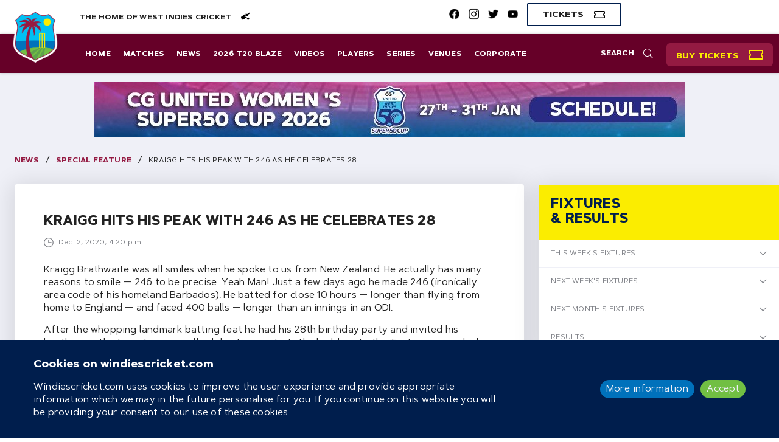

--- FILE ---
content_type: text/html; charset=utf-8
request_url: https://www.windiescricket.com/news/kraigg-hits-his-peak-246-he-celebrates-28/
body_size: 14384
content:








<!DOCTYPE html>
<!--[if lt IE 7]><html class="no-js lt-ie9 lt-ie8 lt-ie7"><![endif]-->
<!--[if IE 7]><html class="no-js lt-ie9 lt-ie8"><![endif]-->
<!--[if IE 8]><html class="no-js lt-ie9"><![endif]-->
<!--[if gt IE 8]><html class="no-js"><![endif]-->
<head>
  <meta charset="utf-8" />
  <meta http-equiv="X-UA-Compatible" content="IE=edge" />
  <meta http-equiv="Cache-control" content="no-cache">
  <meta name="viewport" content="width=device-width, initial-scale=1, maximum-scale=1">

  <!-- favicon -->
  <link rel="apple-touch-icon" sizes="180x180" href="https://d1g5ycgb341uuv.cloudfront.net/static/favicon/apple-touch-icon.png">
  <link rel="icon" type="image/png" sizes="32x32" href=" https://d1g5ycgb341uuv.cloudfront.net/static/favicon/favicon-32x32.png">
  <link rel="icon" type="image/png" sizes="16x16" href="https://d1g5ycgb341uuv.cloudfront.net/static/favicon/favicon-16x16.png">
  <link rel="manifest" href="https://d1g5ycgb341uuv.cloudfront.net/static/favicon/site.webmanifest">
  <link rel="mask-icon" href="https://d1g5ycgb341uuv.cloudfront.net/static/favicon/safari-pinned-tab.svg" color="#5bbad5">
  <link rel="shortcut icon" href="https://d1g5ycgb341uuv.cloudfront.net/static/favicon/favicon.ico">
  <link rel="prefetch" as="image" href="https://d1g5ycgb341uuv.cloudfront.net/static/events/West-Indies-v-South-Africa-Composite.png">
  <meta name="msapplication-TileColor" content="#da532c">
  <meta name="msapplication-config" content="https://d1g5ycgb341uuv.cloudfront.net/static/favicon/browserconfig.xml">
  <meta name="theme-color" content="#ffffff">

  
  

  <title>Kraigg hits his peak with 246 as he celebrates 28 | Windies Cricket news</title>
  <link rel="canonical" href="https://www.windiescricket.com/news/kraigg-hits-his-peak-246-he-celebrates-28/"/>
  <meta name="HandheldFriendly" content="True"/>
  <meta name="description" content="  Kraigg Brathwaite was all smiles when he spoke to us from New Zealand. He actually has many reasons to smile — 246 to be precise. Yeah Man..."/>
  <meta property="fb:pages" content="168073886539225"/>

  
  <meta name="twitter:site" content="@windiescricket"/>
  <meta name="twitter:card" content="summary">
  <meta name="twitter:description" content="  Kraigg Brathwaite was all smiles when he spoke to us from New Zealand. He actually has many reasons to smile — 246 to be precise. Yeah Man...">
  <meta name="twitter:title" content="Kraigg hits his peak with 246 as he celebrates 28 | Windies Cricket news">
  <meta property="twitter:url" content="https://www.windiescricket.com/news/kraigg-hits-his-peak-246-he-celebrates-28/"/>
  
  <meta name="twitter:image" content="https://cricviz-westindies-production.s3.amazonaws.com/images/a0dd1647-5c47-412c-bb7f-62c14ff88846.original.jpg">
  
  

  
  <meta property="og:url" content="https://www.windiescricket.com/news/kraigg-hits-his-peak-246-he-celebrates-28/" />
  <meta property="og:title" content="Kraigg hits his peak with 246 as he celebrates 28 | Windies Cricket news" />
  <meta property="og:description" content="  Kraigg Brathwaite was all smiles when he spoke to us from New Zealand. He actually has many reasons to smile — 246 to be precise. Yeah Man..." />
  <meta property="og:site_name" content="Windies"/>
  
  <meta property="og:image" content="https://cricviz-westindies-production.s3.amazonaws.com/images/a0dd1647-5c47-412c-bb7f-62c14ff88846.original.jpg" />
  
  
  <meta property="og:type" content="article"/>
  
  

  
  <meta itemprop='url' content='https://www.windiescricket.com/news/kraigg-hits-his-peak-246-he-celebrates-28/'/>
  <meta itemprop="name" content="Kraigg hits his peak with 246 as he celebrates 28 | Windies Cricket news">
  <meta itemprop='description' content='  Kraigg Brathwaite was all smiles when he spoke to us from New Zealand. He actually has many reasons to smile — 246 to be precise. Yeah Man...' />
  
  <meta itemprop='image' content='https://cricviz-westindies-production.s3.amazonaws.com/images/a0dd1647-5c47-412c-bb7f-62c14ff88846.original.jpg' />
  
  <meta name="description" content="  Kraigg Brathwaite was all smiles when he spoke to us from New Zealand. He actually has many reasons to smile — 246 to be precise. Yeah Man...">
  



  

  
  <link rel="stylesheet" type="text/css" href="https://d1g5ycgb341uuv.cloudfront.net/static/css/index.css">
    

  <!-- Google Tag Manager -->
  
  <script>(function(w,d,s,l,i){w[l]=w[l]||[];w[l].push({'gtm.start': new Date().getTime(),event:'gtm.js'});var f=d.getElementsByTagName(s)[0],j=d.createElement(s),dl=l!='dataLayer'?'&l='+l:'';j.async=true;j.src='https://www.googletagmanager.com/gtm.js?id='+i+dl;f.parentNode.insertBefore(j,f);})(window,document,'script','dataLayer', 'GTM-TT9JW33');</script>
  
  <!-- End Google Tag Manager -->

  
    <script async src="https://pagead2.googlesyndication.com/pagead/js/adsbygoogle.js?client=ca-pub-8037380744120200" crossorigin="anonymous"></script>
  

  

  <!--[if lt IE 9]>
    <script>
        document.createElement('main');
        document.createElement('nav');
        document.createElement('header');
        document.createElement('section');≤
        document.createElement('article');
        document.createElement('aside');
        document.createElement('footer');
    </script>
  <![endif]-->


  <script
    src="https://js.sentry-cdn.com/d960c3d322b7495793fef7a3628ebfe8.min.js"
    crossorigin="anonymous"
    data-lazy="no"
  >
  </script>

  <script src="https://email.windiescricket.com/DM-3029039194-02/ddgtag.js"></script>
  


  

  <style>
    @media all and (min-width: 1300px) {
      body {
        background-image:url("https://cricviz-westindies-production.s3.amazonaws.com/images/6f25ccd7-9fab-497b-9b08-adab926cb58d.width-2000.jpg");
        background-size: cover;
      }
    }
  </style>


</head>

<body class="">
  <!-- Google Tag Manager (noscript) -->
  
  <noscript><iframe src="https://www.googletagmanager.com/ns.html?id=GTM-TT9JW33" height="0" width="0" style="display:none;visibility:hidden"></iframe></noscript>
  
  <!-- End Google Tag Manager (noscript) -->

  

  <div class="app">
    <div id="wrapper" class="wrapper">

      <div class="wi-navbar" id="wi-navbar">
        <div class="top">
          <a href="/">
            <img src="https://d1g5ycgb341uuv.cloudfront.net/static/CWI_BGE_FCP_NEG.png" class="navbar-logo" />
          </a>

          <label class="wi-search-label" id="wi-navbar-search-label">
            <svg
  class="wi-search-icon wi-nav-item-icon-svg"
  xmlns="http://www.w3.org/2000/svg"
  width="32"
  height="32"
  viewBox="0 0 32 32"
>
  <path
    fill-rule="evenodd"
    d="M31.8124242,30.1249949 C31.9374239,30.2499946 31.9999237,30.4166612 31.9999237,30.6249937 C31.9999237,30.8333263 31.9374239,31.0208258 31.8124242,31.1874924 L31.1874256,31.7499911 C31.0207591,31.9166576 30.8332595,31.9999905 30.624927,31.9999905 C30.4165945,31.9999905 30.2499279,31.9166576 30.1249282,31.7499911 L22.0624474,23.6875103 C21.8957808,23.5625106 21.812448,23.395844 21.812448,23.1875115 L21.812448,22.562513 C20.6457838,23.6458434 19.302037,24.4895914 17.7812076,25.0937569 C16.2603782,25.6979225 14.666632,26.0000048 12.999969,26.0000048 C10.6249747,26.0000048 8.44789684,25.4166731 6.46873458,24.2500089 C4.48957231,23.0833447 2.91666003,21.5104325 1.74999583,19.5312702 C0.583331625,17.5521079 0,15.3750301 0,13.0000358 C0,10.6250414 0.583331625,8.4479636 1.74999583,6.46880133 C2.91666003,4.48963907 4.48957231,2.91672679 6.46873458,1.75006258 C8.44789684,0.583398382 10.6249747,6.67572021e-05 12.999969,6.67572021e-05 C15.3749633,6.67572021e-05 17.5520412,0.583398382 19.5312034,1.75006258 C21.5103657,2.91672679 23.083278,4.48963907 24.2499422,6.46880133 C25.4166064,8.4479636 25.999938,10.6250414 25.999938,13.0000358 C25.999938,14.6666988 25.6978557,16.260445 25.0936902,17.7812744 C24.4895246,19.3021038 23.6457766,20.6458505 22.5624462,21.8125148 L23.1874447,21.8125148 C23.3957772,21.8125148 23.5832768,21.8958476 23.7499434,22.0625142 L31.8124242,30.1249949 Z M12.999969,24.0000095 C14.9999642,24.0000095 16.8437098,23.5104277 18.5312058,22.531263 C20.2187018,21.5520984 21.5520316,20.2187686 22.5311963,18.5312726 C23.5103609,16.8437766 23.9999428,15.000031 23.9999428,13.0000358 C23.9999428,11.0000405 23.5103609,9.15629493 22.5311963,7.46879895 C21.5520316,5.78130297 20.2187018,4.44797314 18.5312058,3.46880849 C16.8437098,2.48964384 14.9999642,2.00006199 12.999969,2.00006199 C10.9999738,2.00006199 9.15622817,2.48964384 7.46873219,3.46880849 C5.78123622,4.44797314 4.44790638,5.78130297 3.46874173,7.46879895 C2.48957708,9.15629493 1.99999523,11.0000405 1.99999523,13.0000358 C1.99999523,15.000031 2.48957708,16.8437766 3.46874173,18.5312726 C4.44790638,20.2187686 5.78123622,21.5520984 7.46873219,22.531263 C9.15622817,23.5104277 10.9999738,24.0000095 12.999969,24.0000095 Z"
  />
</svg>

          </label>

          <div id="navbar-icon" class="navbar-icon">
            <div class="navbar-icon-item navbar-icon-item-first"></div>
            <div class="navbar-icon-item navbar-icon-item-second"></div>
            <div class="navbar-icon-item navbar-icon-item-third"></div>
          </div>
        </div>

        <div id="wi-navbar-search-form-wrapper" class="search-form-wrapper display-none">
            <form
    role="search"
    action="/search/"
    method="get"
    class="wi-navbar-search-form"
  >
    <input
      class="wi-search-input wi-search-input-autofocus"
      type="text"
      name="q"
      placeholder="Enter search term"
      title="Search for:"
      value=""
    />
    
    <label for="wi-search" class="button wi-button-clear">
      <svg
  class="wi-close-icon "
  width="32"
  height="32"
  xmlns="http://www.w3.org/2000/svg"
   viewBox="0 0 32 32"
>
  <g>
    <rect
      fill="none"
      height="34"
      width="34"
      y="-1"
      x="-1"
    />
  </g>
  <g>
    <path
      stroke="null"
      d="m17.595768,15.999999l13.306881,-13.306881c0.440771,-0.440771 0.440771,-1.154997 0,-1.595768s-1.154997,-0.440771 -1.595768,0l-13.306881,13.306881l-13.306881,-13.306705c-0.440771,-0.440771 -1.154997,-0.440771 -1.595768,0s-0.440771,1.154997 0,1.595768l13.306881,13.306705l-13.306881,13.306881c-0.440771,0.440771 -0.440771,1.154997 0,1.595768c0.220386,0.220386 0.509179,0.330578 0.797796,0.330578s0.57741,-0.110193 0.797796,-0.330578l13.307057,-13.306881l13.306881,13.306881c0.220386,0.220386 0.509179,0.330578 0.797796,0.330578s0.57741,-0.110193 0.797796,-0.330578c0.440771,-0.440771 0.440771,-1.154997 0,-1.595768l-13.306705,-13.306881z"
    />
  </g>
</svg>

    </label>
    <input type="submit" class="display-none" />
  </form>

        </div>
      </div>

      <div id="wi-side-bar-overlay" class="side-bar-overlay wi-side-bar-overlay display-none"></div>

      <div class="container-fluid navbar-socials-wrapper">
        <div class="left">
          The Home of West Indies Cricket
          <svg width="16" height="13" viewBox="0 0 16 13" fill="none" xmlns="http://www.w3.org/2000/svg">
            <path d="M10.8672 8.04688L6.76562 7.32031L7.49219 3.21875L1.30469 7.53125C1.09375 7.69531 0.976562 7.92969 1 8.1875C1.11719 10.0391 2.26562 11.6797 3.97656 12.4531C4.21094 12.5469 4.49219 12.5234 4.70312 12.3594L10.8672 8.04688ZM15.8828 1.22656L15.5312 0.757812C15.3438 0.5 14.9922 0.429688 14.7578 0.617188L11.3828 2.96094C11.0312 3.19531 10.5625 3.125 10.3281 2.77344L9.8125 2.04688C9.69531 1.88281 9.46094 1.83594 9.29688 1.95312L8.78125 2.30469L8.07812 6.40625L12.1797 7.13281L12.6719 6.78125C12.8359 6.66406 12.8828 6.42969 12.7656 6.26562L12.1797 5.44531C11.9453 5.09375 12.0391 4.625 12.3672 4.39062L15.7422 2C16 1.83594 16.0703 1.48438 15.8828 1.22656ZM12.625 8.75C11.5703 8.75 10.75 9.59375 10.75 10.625C10.75 11.6797 11.5703 12.5 12.625 12.5C13.6562 12.5 14.5 11.6797 14.5 10.625C14.5 9.59375 13.6562 8.75 12.625 8.75Z" fill="black"/>
          </svg>
        </div>

        

        <div class="right">
          <ul class="navbar-socials">
            
              

<li class="sidebar-socials-item ">
  <a
    href="https://www.facebook.com/windiescricket/"
    
    target="_blank"
    
  >
    <img
      class="sidebar-socials-icon"
      src="https://d1g5ycgb341uuv.cloudfront.net/static/facebook-brands.png"
      alt="Facebook social icon"
    />
  </a>
</li>

            
            
              

<li class="sidebar-socials-item ">
  <a
    href="https://www.instagram.com/windiescricket/"
    
    target="_blank"
    
  >
    <img
      class="sidebar-socials-icon"
      src="https://d1g5ycgb341uuv.cloudfront.net/static/instagram-brands.png"
      alt="Instagram social icon"
    />
  </a>
</li>

            
            
              

<li class="sidebar-socials-item ">
  <a
    href="https://twitter.com/windiescricket"
    
    target="_blank"
    
  >
    <img
      class="sidebar-socials-icon"
      src="https://d1g5ycgb341uuv.cloudfront.net/static/twitter-brands.png"
      alt="Twitter social icon"
    />
  </a>
</li>

            
            
              

<li class="sidebar-socials-item ">
  <a
    href="https://www.youtube.com/@WindiesCricket"
    
    target="_blank"
    
  >
    <img
      class="sidebar-socials-icon"
      src="https://d1g5ycgb341uuv.cloudfront.net/static/youtube-brands.png"
      alt="Youtube social icon"
    />
  </a>
</li>

            
          </ul>
          
          
          <a
            class="button wi-button-hollow"
            href="https://tickets.windiescricket.com/content"
          >
            <span>Tickets</span>
            <svg
  class="wi-ticket-icon wi-nav-item-icon-svg"
  width="18"
  height="12"
  viewBox="0 0 18 12"
  xmlns="http://www.w3.org/2000/svg"
>
  <path d="M17.75 4.75H18V1.5C18 0.6875 17.3125 0 16.5 0H1.5C0.65625 0 0 0.6875 0 1.5V4.75H0.25C0.9375 4.75 1.5 5.3125 1.5 6C1.5 6.71875 0.9375 7.25 0.25 7.25H0V10.5C0 11.3438 0.65625 12 1.5 12H16.5C17.3125 12 18 11.3438 18 10.5V7.25H17.75C17.0312 7.25 16.5 6.71875 16.5 6C16.5 5.3125 17.0312 4.75 17.75 4.75ZM16.5 3.5625C15.5938 4.03125 15 4.9375 15 6C15 7.09375 15.5938 8 16.5 8.46875V10.5H1.5V8.46875C2.375 8 3 7.09375 3 6C3 4.9375 2.375 4.03125 1.5 3.5625V1.5H16.5V3.5625Z" />
</svg>

          </a>
          
        </div>
      </div>

      <nav class="nav-bar wi-navbar-desktop">
        <div class="navbar-logo-wrapper">
          <a href="/">
            <img src="https://d1g5ycgb341uuv.cloudfront.net/static/CWI_BGE_FCP_NEG.png" class="navbar-logo" />
          </a>
        </div>

        <ul class="nav">
          <input id="wi-search" type="checkbox" class="wi-search" />
          <label class="wi-search-label" for="wi-search">
            <span>Search</span>
            <svg
  class="wi-search-icon wi-nav-item-icon-svg"
  xmlns="http://www.w3.org/2000/svg"
  width="32"
  height="32"
  viewBox="0 0 32 32"
>
  <path
    fill-rule="evenodd"
    d="M31.8124242,30.1249949 C31.9374239,30.2499946 31.9999237,30.4166612 31.9999237,30.6249937 C31.9999237,30.8333263 31.9374239,31.0208258 31.8124242,31.1874924 L31.1874256,31.7499911 C31.0207591,31.9166576 30.8332595,31.9999905 30.624927,31.9999905 C30.4165945,31.9999905 30.2499279,31.9166576 30.1249282,31.7499911 L22.0624474,23.6875103 C21.8957808,23.5625106 21.812448,23.395844 21.812448,23.1875115 L21.812448,22.562513 C20.6457838,23.6458434 19.302037,24.4895914 17.7812076,25.0937569 C16.2603782,25.6979225 14.666632,26.0000048 12.999969,26.0000048 C10.6249747,26.0000048 8.44789684,25.4166731 6.46873458,24.2500089 C4.48957231,23.0833447 2.91666003,21.5104325 1.74999583,19.5312702 C0.583331625,17.5521079 0,15.3750301 0,13.0000358 C0,10.6250414 0.583331625,8.4479636 1.74999583,6.46880133 C2.91666003,4.48963907 4.48957231,2.91672679 6.46873458,1.75006258 C8.44789684,0.583398382 10.6249747,6.67572021e-05 12.999969,6.67572021e-05 C15.3749633,6.67572021e-05 17.5520412,0.583398382 19.5312034,1.75006258 C21.5103657,2.91672679 23.083278,4.48963907 24.2499422,6.46880133 C25.4166064,8.4479636 25.999938,10.6250414 25.999938,13.0000358 C25.999938,14.6666988 25.6978557,16.260445 25.0936902,17.7812744 C24.4895246,19.3021038 23.6457766,20.6458505 22.5624462,21.8125148 L23.1874447,21.8125148 C23.3957772,21.8125148 23.5832768,21.8958476 23.7499434,22.0625142 L31.8124242,30.1249949 Z M12.999969,24.0000095 C14.9999642,24.0000095 16.8437098,23.5104277 18.5312058,22.531263 C20.2187018,21.5520984 21.5520316,20.2187686 22.5311963,18.5312726 C23.5103609,16.8437766 23.9999428,15.000031 23.9999428,13.0000358 C23.9999428,11.0000405 23.5103609,9.15629493 22.5311963,7.46879895 C21.5520316,5.78130297 20.2187018,4.44797314 18.5312058,3.46880849 C16.8437098,2.48964384 14.9999642,2.00006199 12.999969,2.00006199 C10.9999738,2.00006199 9.15622817,2.48964384 7.46873219,3.46880849 C5.78123622,4.44797314 4.44790638,5.78130297 3.46874173,7.46879895 C2.48957708,9.15629493 1.99999523,11.0000405 1.99999523,13.0000358 C1.99999523,15.000031 2.48957708,16.8437766 3.46874173,18.5312726 C4.44790638,20.2187686 5.78123622,21.5520984 7.46873219,22.531263 C9.15622817,23.5104277 10.9999738,24.0000095 12.999969,24.0000095 Z"
  />
</svg>

          </label>
          <li class="search-item">
            <span>Search</span>
            <div class="search-form-wrapper">
                <form
    role="search"
    action="/search/"
    method="get"
    class="wi-navbar-search-form"
  >
    <input
      class="wi-search-input wi-search-input-autofocus"
      type="text"
      name="q"
      placeholder="Enter search term"
      title="Search for:"
      value=""
    />
    
    <label for="wi-search" class="button wi-button-clear">
      <svg
  class="wi-close-icon "
  width="32"
  height="32"
  xmlns="http://www.w3.org/2000/svg"
   viewBox="0 0 32 32"
>
  <g>
    <rect
      fill="none"
      height="34"
      width="34"
      y="-1"
      x="-1"
    />
  </g>
  <g>
    <path
      stroke="null"
      d="m17.595768,15.999999l13.306881,-13.306881c0.440771,-0.440771 0.440771,-1.154997 0,-1.595768s-1.154997,-0.440771 -1.595768,0l-13.306881,13.306881l-13.306881,-13.306705c-0.440771,-0.440771 -1.154997,-0.440771 -1.595768,0s-0.440771,1.154997 0,1.595768l13.306881,13.306705l-13.306881,13.306881c-0.440771,0.440771 -0.440771,1.154997 0,1.595768c0.220386,0.220386 0.509179,0.330578 0.797796,0.330578s0.57741,-0.110193 0.797796,-0.330578l13.307057,-13.306881l13.306881,13.306881c0.220386,0.220386 0.509179,0.330578 0.797796,0.330578s0.57741,-0.110193 0.797796,-0.330578c0.440771,-0.440771 0.440771,-1.154997 0,-1.595768l-13.306705,-13.306881z"
    />
  </g>
</svg>

    </label>
    <input type="submit" class="display-none" />
  </form>

            </div>
          </li>
          <li class="buy-tickets">
            <a
            class="button wi-button-buy-tickets"
            href="https://tickets.windiescricket.com/content"
            >
            <span>Buy Tickets</span>
            <svg
              class="wi-ticket-icon wi-nav-item-icon-svg"
              width="24"
              height="20"
              viewBox="0 0 18 12"
              xmlns="http://www.w3.org/2000/svg"
            >
              <path fill="currentColor" d="M17.75 4.75H18V1.5C18 0.6875 17.3125 0 16.5 0H1.5C0.65625 0 0 0.6875 0 1.5V4.75H0.25C0.9375 4.75 1.5 5.3125 1.5 6C1.5 6.71875 0.9375 7.25 0.25 7.25H0V10.5C0 11.3438 0.65625 12 1.5 12H16.5C17.3125 12 18 11.3438 18 10.5V7.25H17.75C17.0312 7.25 16.5 6.71875 16.5 6C16.5 5.3125 17.0312 4.75 17.75 4.75ZM16.5 3.5625C15.5938 4.03125 15 4.9375 15 6C15 7.09375 15.5938 8 16.5 8.46875V10.5H1.5V8.46875C2.375 8 3 7.09375 3 6C3 4.9375 2.375 4.03125 1.5 3.5625V1.5H16.5V3.5625Z" />
            </svg>
            </a>      
          </li>

          
  <li class="nav-item ">
    <a
      class="button " 
      href="https://www.windiescricket.com/"
      
    >
      Home
    </a>
  </li>

  <li class="nav-item ">
    <a
      class="button " 
      href="/match-schedules/"
      
    >
      Matches
    </a>
  </li>

  <li class="nav-item ">
    <a
      class="button " 
      href="/news/"
      
    >
      News
    </a>
  </li>

  <li class="nav-item ">
    <a
      class="button " 
      href="https://www.windiescricket.com/series/2026-cwi-t20-blaze-2025-26-21940/"
      
    >
      2026 T20 Blaze
    </a>
  </li>

  <li class="nav-item ">
    <a
      class="button " 
      href="/videos/"
      
    >
      Videos
    </a>
  </li>

  <li class="nav-item ">
    <a
      class="button " 
      href="/players/"
      
    >
      Players
    </a>
  </li>

  <li class="nav-item ">
    <a
      class="button " 
      href="/series/"
      
    >
      Series
    </a>
  </li>

  <li class="nav-item ">
    <a
      class="button " 
      href="/grounds/"
      
    >
      Venues
    </a>
  </li>

  <li class="nav-item ">
    <a
      class="button " 
      href="/cricket-west-indies/"
      
    >
      Corporate
    </a>
  </li>



        </ul>
      </nav>

      <nav id="wi-side-bar" class="side-bar wi-side-bar">

        <div class="sidebar-logo-wrapper">
          <a class="sidebar-logo-link" href="/">
            <img src="https://d1g5ycgb341uuv.cloudfront.net/static/CWI_BGE_FCP_NEG.png" class="sidebar-logo" />
          </a>
        </div>

        

        <ul class="nav">

          
            
  <li class="nav-item ">
    <a
      class="button " 
      href="https://www.windiescricket.com/"
      
    >
      Home
    </a>
  </li>

  <li class="nav-item ">
    <a
      class="button " 
      href="/match-schedules/"
      
    >
      Matches
    </a>
  </li>

  <li class="nav-item ">
    <a
      class="button " 
      href="/news/"
      
    >
      News
    </a>
  </li>

  <li class="nav-item ">
    <a
      class="button " 
      href="https://www.windiescricket.com/series/2026-cwi-t20-blaze-2025-26-21940/"
      
    >
      2026 T20 Blaze
    </a>
  </li>

  <li class="nav-item ">
    <a
      class="button " 
      href="/videos/"
      
    >
      Videos
    </a>
  </li>

  <li class="nav-item ">
    <a
      class="button " 
      href="/players/"
      
    >
      Players
    </a>
  </li>

  <li class="nav-item ">
    <a
      class="button " 
      href="/series/"
      
    >
      Series
    </a>
  </li>

  <li class="nav-item ">
    <a
      class="button " 
      href="/grounds/"
      
    >
      Venues
    </a>
  </li>

  <li class="nav-item ">
    <a
      class="button " 
      href="/cricket-west-indies/"
      
    >
      Corporate
    </a>
  </li>


          

          <li class="nav-item ">
            <a class="button clickable-sidebar" href="https://tickets.windiescricket.com/content">Tickets
              <svg
  class="wi-ticket-icon wi-single-ticket-icon-svg"
  width="18"
  height="12"
  viewBox="0 0 18 12"
  xmlns="http://www.w3.org/2000/svg"
>
  <path d="M17.75 4.75H18V1.5C18 0.6875 17.3125 0 16.5 0H1.5C0.65625 0 0 0.6875 0 1.5V4.75H0.25C0.9375 4.75 1.5 5.3125 1.5 6C1.5 6.71875 0.9375 7.25 0.25 7.25H0V10.5C0 11.3438 0.65625 12 1.5 12H16.5C17.3125 12 18 11.3438 18 10.5V7.25H17.75C17.0312 7.25 16.5 6.71875 16.5 6C16.5 5.3125 17.0312 4.75 17.75 4.75ZM16.5 3.5625C15.5938 4.03125 15 4.9375 15 6C15 7.09375 15.5938 8 16.5 8.46875V10.5H1.5V8.46875C2.375 8 3 7.09375 3 6C3 4.9375 2.375 4.03125 1.5 3.5625V1.5H16.5V3.5625Z" />
</svg>

            </a>
          </li>
          <li class="nav-item ">
            <a class="button clickable-sidebar" href="https://www.macron.com/wo/official-jerseys/other-sports/west-indies-cricket.html

">Shop
              <svg
  class="wi-cart-icon wi-nav-item-icon-svg"
  xmlns="http://www.w3.org/2000/svg"
  width="43"
  height="39"
  viewBox="0 0 43 39">
    <path
      fill-rule="evenodd"
      d="M40.9686523,4.50006795 C41.5129215,4.50006795 41.9706031,4.72272367 42.3416959,5.16803511 C42.7127888,5.61334655 42.8241166,6.10813741 42.6756795,6.65240657 L39.3358437,22.0898698 C39.236886,22.4857018 39.0265993,22.8196854 38.7049858,23.0918205 C38.3833724,23.3639556 38.0246485,23.5000226 37.6288165,23.5000226 L14.3984032,23.5000226 L15.1405889,27.0625142 L36.0702265,27.0625142 C36.6144957,27.0625142 37.0721772,27.2851699 37.4432701,27.7304813 C37.814363,28.1757928 37.9256908,28.6705836 37.7772537,29.2148528 L37.7030351,29.5859456 C38.6926157,30.5260479 39.1874066,31.6640657 39.1874066,33 C39.1874066,34.3359343 38.729725,35.4615831 37.814363,36.3769451 C36.8990009,37.2923071 35.7733522,37.7499887 34.4374179,37.7499887 C33.1014836,37.7499887 31.9758348,37.2923071 31.0604728,36.3769451 C30.1451108,35.4615831 29.6874292,34.3359343 29.6874292,33 C29.6874292,32.1588565 29.9100849,31.3671914 30.3553964,30.6250057 L19.5194847,30.6250057 C19.9647962,31.3671914 20.1874519,32.1588565 20.1874519,33 C20.1874519,34.3359343 19.7297703,35.4615831 18.8144083,36.3769451 C17.8990462,37.2923071 16.7733975,37.7499887 15.4374632,37.7499887 C14.1015289,37.7499887 12.9758801,37.2923071 12.0605181,36.3769451 C11.1451561,35.4615831 10.6874745,34.3483045 10.6874745,33.0371093 C10.6874745,31.7259141 11.132786,30.6250057 12.0234088,29.7343828 L6.82810872,3.31257078 L0.890622877,3.31257078 C0.643228011,3.31257078 0.432941299,3.22598207 0.259765006,3.05280577 C0.0865887127,2.87962948 0,2.66934277 0,2.4219479 L0,0.640702151 C0,0.393307285 0.0865887127,0.183020573 0.259765006,0.00984427985 C0.432941299,-0.163332013 0.643228011,-0.249920726 0.890622877,-0.249920726 L8.31248018,-0.249920726 C8.75779162,-0.249920726 9.14125462,-0.113853719 9.46286806,0.158281426 C9.7844815,0.430416571 9.99476821,0.76440015 10.0937259,1.16023216 L10.6874745,4.50006795 L40.9686523,4.50006795 Z M15.4374632,34.7812458 C15.9322541,34.7812458 16.3528252,34.6080695 16.6991789,34.2617157 C17.0455327,33.915362 17.2187089,33.4947909 17.2187089,33 C17.2187089,32.5052091 17.0455327,32.084638 16.6991789,31.7382843 C16.3528252,31.3919305 15.9322541,31.2187542 15.4374632,31.2187542 C14.9426723,31.2187542 14.5221012,31.3919305 14.1757475,31.7382843 C13.8293937,32.084638 13.6562174,32.5052091 13.6562174,33 C13.6562174,33.4947909 13.8293937,33.915362 14.1757475,34.2617157 C14.5221012,34.6080695 14.9426723,34.7812458 15.4374632,34.7812458 Z M34.4374179,34.7812458 C34.9322088,34.7812458 35.3527799,34.6080695 35.6991336,34.2617157 C36.0454874,33.915362 36.2186636,33.4947909 36.2186636,33 C36.2186636,32.5052091 36.0454874,32.084638 35.6991336,31.7382843 C35.3527799,31.3919305 34.9322088,31.2187542 34.4374179,31.2187542 C33.942627,31.2187542 33.5220559,31.3919305 33.1757022,31.7382843 C32.8293484,32.084638 32.6561721,32.5052091 32.6561721,33 C32.6561721,33.4947909 32.8293484,33.915362 33.1757022,34.2617157 C33.5220559,34.6080695 33.942627,34.7812458 34.4374179,34.7812458 Z M36.1444451,19.9375311 L38.7420951,8.06255946 L11.4296602,8.06255946 L13.730436,19.9375311 L36.1444451,19.9375311 Z"
      transform="translate(0 1)"
    />
</svg>

            </a>
          </li>
          <li class="nav-item ">
            <ul class="sidebar-socials">
              

<li class="sidebar-socials-item clickable-sidebar ">
  <a
    href="https://www.facebook.com/windiescricket/"
    
    target="_blank"
    
  >
    <img
      class="sidebar-socials-icon"
      src="https://d1g5ycgb341uuv.cloudfront.net/static/facebook.svg"
      alt="Facebook social icon"
    />
  </a>
</li>

              

<li class="sidebar-socials-item clickable-sidebar ">
  <a
    href="https://www.instagram.com/windiescricket/"
    
    target="_blank"
    
  >
    <img
      class="sidebar-socials-icon"
      src="https://d1g5ycgb341uuv.cloudfront.net/static/instagram.svg"
      alt="Instagram social icon"
    />
  </a>
</li>

              

<li class="sidebar-socials-item clickable-sidebar ">
  <a
    href="https://twitter.com/windiescricket"
    
    target="_blank"
    
  >
    <img
      class="sidebar-socials-icon"
      src="https://d1g5ycgb341uuv.cloudfront.net/static/twitter.svg"
      alt="Twitter social icon"
    />
  </a>
</li>

              

<li class="sidebar-socials-item clickable-sidebar ">
  <a
    href="https://www.youtube.com/@WindiesCricket"
    
    target="_blank"
    
  >
    <img
      class="sidebar-socials-icon"
      src="https://d1g5ycgb341uuv.cloudfront.net/static/youtube.svg"
      alt="Youtube social icon"
    />
  </a>
</li>

            </ul>
          </li>
        </ul>
      </nav>

      <main class="container-fluid main-container">

        
          




  <div class="row margin-none">
    <div class="column xs-24">
      <div class="wi-leaderboard wi-pages-leaderboard">
        <a
          class="wi-pages-leaderboard-image-bg"
          href="https://www.windiescricket.com/series/cg-united-womens-super-50-cup-2025-26-21939/"
          target="_blank"
          style="background-image: url(https://cricviz-westindies-production.s3.amazonaws.com/images/ed697d91-077b-447f-b00d-dc801803db0.2e16d0ba.fill-970x90.jpg);"
        >
        </a>
      </div>
    </div>
  </div>


        

        

<div class="row wi-breadcrumbs">
  <a
    class="wi-breadcrumbs-link"
    href="/news/">
    News
  </a>

  
    <div class="wi-breadcrumbs-seperator">/</div>
    <a
      class="wi-breadcrumbs-link"
      href="/news/category/special-feature/">
      Special Feature
    </a>
  

  <div class="wi-breadcrumbs-seperator">/</div>
  <div class="rich-text">Kraigg hits his peak with 246 as he celebrates 28</div>
</div>

<div class="row wi-news-story-content">
  <article class="column xs-24 md-16 wi-news-story-article">
    <h3 class="wi-news-story-title">Kraigg hits his peak with 246 as he celebrates 28</h3>

    <div class="wi-news-card-info wi-news-story-info">
      <svg
  class="clock-icon"
  width="141.732"
  height="141.732"
  viewBox="0 0 141.732 141.732"
  xmlns="http://www.w3.org/2000/svg">
  <path
    d="m113.326,70.191c0,-2.97 -2.377,-5.376 -5.307,-5.376l-32.476,0l0,-32.428l0,-0.001c0,-2.98 -2.418,-5.397 -5.396,-5.397c-2.98,0 -5.398,2.417 -5.398,5.397l0,37.784c0,2.981 2.418,5.398 5.398,5.398l37.875,0c2.927,0 5.304,-2.407 5.304,-5.377m16.207,-0.034c0,32.798 -26.584,59.386 -59.375,59.386c-32.793,0 -59.375,-26.588 -59.375,-59.386s26.582,-59.386 59.375,-59.386c32.791,0 59.375,26.588 59.375,59.386m10.781,0c0,-38.747 -31.41,-70.157 -70.156,-70.157c-38.748,0 -70.158,31.41 -70.158,70.157s31.41,70.157 70.158,70.157c38.746,0 70.156,-31.41 70.156,-70.157"
  />
</svg>

      <div class="wi-news-card-time">
        Dec. 2, 2020, 4:20 p.m.
      </div>
    </div>

    
      
          <div class="rich-text"><p>  </p><p>Kraigg Brathwaite was all smiles when he spoke to us from New Zealand. He actually has many reasons to smile — 246 to be precise. Yeah Man! Just a few days ago he made 246 (ironically area code of his homeland Barbados). He batted for close 10 hours — longer than flying from home to England — and faced 400 balls — longer than an innings in an ODI.</p><p>After the whopping landmark batting feat he had his 28th birthday party and invited his brothers in the team to join small celebration party. In the build-up to the Test series — which starts on Thursday (Wednesday evening Caribbean Time), he stopped by to share his thoughts with us on what goes on in his head and what lies ahead on this tour.</p></div>
        
    
      
          <img alt="Kraigg Brathwaite profile.jpg" height="3828" src="https://cricviz-westindies-production.s3.amazonaws.com/images/a2e36140-92fc-4c33-8388-67cee6d5001a.original.jpg" width="3492">
        
    
      
          <div class="rich-text"><p>  </p><p>Last time West Indies played Tests in New Zealand three years ago, Brathwaite was the leading batsman with over 200 runs in the two ​ matches. He worked his way to 91 in the first Test at Basin Reserve in Wellington and is looking forward to a return to the historic venue.</p></div>
        
    
      
          <div class="rich-text"><p>  </p><p><b>Q: What’s your plan when you set out to bat. Is it to bat for 10 hours</b></p><p>A: Having played here in New Zealand before, I find I like to bat on these pitches. They tend to bounce a bit more than back home in the Caribbean. In terms of my concentration — that’s all part of my general batting plan, I like to stick to that plan for as long as possible and that worked for me really in the warm-up game last week. When I got out at 246 I said ‘wow… that’s pretty amazing… I didn’t go on (to 300), but I would still take 246 any day.”</p><p><b>Q: Preparations for the two Test matches in Hamilton and Wellington </b></p><p>A: In terms of the preparations for the Test series, it has been going really well. We’ve had three to four weeks here and we are now fully acclimatized to the conditions, the weather, the pitches and the general atmosphere. It won’t be easy but things are going really well within the team and we are looking forward to this upcoming challenge.</p><p><b>Q: What’s it like actually batting on the New Zealand pitches</b></p><p>A: The last tour here in 2017, I got more familiar with the pace and the bounce of the surfaces and one thing for sure is you get great value for your shots down here. The pitches are ‘true’ and the outfields are flat, smooth and fast. Once you play your shots you get reward. It is always amazing. I’m looking forward to this tour in a major way. Last tour I also had the honor to captain in a Test match when Jason was unavailable so that was a special moment as well.</p><p><b>Q: And what’s was it like spending your birthday with your ‘brothers’</b></p><p>A: I have grown accustomed to spending birthdays on tour. I’ve had many tours where it was my birthday and I always enjoyed it and I value the friendships and brotherhood. The team acknowledges you and you get a cake, so it’s very good to be among people who you enjoy their company. I am thankful to be here and always happy to represent the West Indies. </p></div>
        
    
      
          <img alt="Kraigg Brathwaite world record.jpg" height="2664" src="https://cricviz-westindies-production.s3.amazonaws.com/images/d36ad0d5-c0bb-4d63-99f3-47a4f9f148ee.original.jpg" width="3320">
        
    
      
          <div class="rich-text"><p>  </p><p><b>KRAIGG’s TEST BEST</b></p><p>Highest score of 212 vs Bangladesh at Arnos Vale in 2014</p><p>Only opener in history to be unbeaten in both innings — scores of 142 not out and 60 not out vs Pakistan in Sharjah in 2016</p><p>Scores of 134 and 95 vs England in famous win at Headingley in 2017</p><p>Best bowling of 6-29 vs Sri Lanka at P Sara Oval in 2015</p></div>
        
    

    
      <h5 class="block-heading wi-news-story-related-header">Related Players</h5>
      <ul class="wi-news-story-related-list">
        
          <li class="wi-news-story-related-item">
            <a href="/players/kraigg-brathwaite-2205/">Kraigg Brathwaite</a>
          </li>
        
      </ul>
    

    
      <h5 class="block-heading wi-news-story-related-header">Related Series</h5>
      <ul class="wi-news-story-related-list">
        
          <li class="wi-news-story-related-item">
            <a href="/series/west-indies-in-new-zealand-2020-21-15768/">West Indies in New Zealand (2020/21)</a>
          </li>
        
      </ul>
    

    

    
  </article>

  <aside class="column wi-aside wi-aside-news-story md-8">
    








<div class="wi-aside-fixtures-results">
  <h5 class="wi-aside-fixtures-results-header">
    <div class="wi-aside-fixtures-results-header-copy">Fixtures <br class="display-none md-display-block" />& Results</div>
  </h5>

  <div class="wi-aside-fixtures-results-section">
    <input type="checkbox" class="wi-filter-by-input" />
    <label class="wi-filter-by-label"></label>

    <h6 class="button wi-aside-fixtures-results-title">
      <div class="wi-aside-fixtures-results-title-copy">This week's fixtures</div>
      <svg
  class="wi-expand-arrow"
  width="34"
  height="20"
  viewBox="0 0 34 20"
  xmlns="http://www.w3.org/2000/svg">
    <path
      d="m29.1841,0.702259l-13.182509,13.185691l-13.182509,-13.187282c-0.628496,-0.628496 -1.645228,-0.628496 -2.273724,0c-0.626905,0.628496 -0.626905,1.646819 0,2.275315l14.318576,14.323349l0,0l0,0c0.626905,0.628496 1.645228,0.628496 2.272133,0l14.318576,-14.323349c0.626905,-0.628496 0.626905,-1.64841 0,-2.276906c-0.625314,-0.625314 -1.643637,-0.625314 -2.270542,0.003182z"
    />
</svg>

    </h6>

    <ul class="wi-aside-fixtures-results-items">
      
        <li class="wi-aside-fixtures-results-item">
          <div>
            <div class="wi-aside-fixture-date ">Thursday</div>
            
          </div>
          <div class="wi-aside-fixture-vs">
            <div class="wi-team-name">Guyana Women</div>
            <div class="wi-versus">vs</div>
            <div class="wi-team-name last">Trinidad and Tobago Women</div>
          </div>
        </li>
      
        <li class="wi-aside-fixtures-results-item">
          <div>
            <div class="wi-aside-fixture-date ">Thursday</div>
            
          </div>
          <div class="wi-aside-fixture-vs">
            <div class="wi-team-name">Jamaica Women</div>
            <div class="wi-versus">vs</div>
            <div class="wi-team-name last">Barbados Women</div>
          </div>
        </li>
      
        <li class="wi-aside-fixtures-results-item">
          <div>
            <div class="wi-aside-fixture-date ">Thursday</div>
            
          </div>
          <div class="wi-aside-fixture-vs">
            <div class="wi-team-name">Windward Islands Women</div>
            <div class="wi-versus">vs</div>
            <div class="wi-team-name last">Leeward Islands Women</div>
          </div>
        </li>
      
        <li class="wi-aside-fixtures-results-item">
          <div>
            <div class="wi-aside-fixture-date align-right">Thursday</div>
            
              <div class="wi-aside-fixture-title">2nd T20I</div>
            
          </div>
          <div class="wi-aside-fixture-vs">
            <div class="wi-team-name">South Africa</div>
            <div class="wi-versus">vs</div>
            <div class="wi-team-name last">West Indies</div>
          </div>
        </li>
      
        <li class="wi-aside-fixtures-results-item">
          <div>
            <div class="wi-aside-fixture-date ">Saturday</div>
            
          </div>
          <div class="wi-aside-fixture-vs">
            <div class="wi-team-name">Leeward Islands Women</div>
            <div class="wi-versus">vs</div>
            <div class="wi-team-name last">Jamaica Women</div>
          </div>
        </li>
      
        <li class="wi-aside-fixtures-results-item">
          <div>
            <div class="wi-aside-fixture-date ">Saturday</div>
            
          </div>
          <div class="wi-aside-fixture-vs">
            <div class="wi-team-name">Trinidad and Tobago Women</div>
            <div class="wi-versus">vs</div>
            <div class="wi-team-name last">Barbados Women</div>
          </div>
        </li>
      
        <li class="wi-aside-fixtures-results-item">
          <div>
            <div class="wi-aside-fixture-date ">Saturday</div>
            
          </div>
          <div class="wi-aside-fixture-vs">
            <div class="wi-team-name">Windward Islands Women</div>
            <div class="wi-versus">vs</div>
            <div class="wi-team-name last">Guyana Women</div>
          </div>
        </li>
      
        <li class="wi-aside-fixtures-results-item">
          <div>
            <div class="wi-aside-fixture-date align-right">Saturday</div>
            
              <div class="wi-aside-fixture-title">3rd T20I</div>
            
          </div>
          <div class="wi-aside-fixture-vs">
            <div class="wi-team-name">South Africa</div>
            <div class="wi-versus">vs</div>
            <div class="wi-team-name last">West Indies</div>
          </div>
        </li>
      
    </ul>
  </div>

  <div class="wi-aside-fixtures-results-section">
    <input type="checkbox" class="wi-filter-by-input" />
    <label class="wi-filter-by-label"></label>

    <h6 class="button wi-aside-fixtures-results-title">
      <div class="wi-aside-fixtures-results-title-copy">Next week's fixtures</div>
      <svg
  class="wi-expand-arrow"
  width="34"
  height="20"
  viewBox="0 0 34 20"
  xmlns="http://www.w3.org/2000/svg">
    <path
      d="m29.1841,0.702259l-13.182509,13.185691l-13.182509,-13.187282c-0.628496,-0.628496 -1.645228,-0.628496 -2.273724,0c-0.626905,0.628496 -0.626905,1.646819 0,2.275315l14.318576,14.323349l0,0l0,0c0.626905,0.628496 1.645228,0.628496 2.272133,0l14.318576,-14.323349c0.626905,-0.628496 0.626905,-1.64841 0,-2.276906c-0.625314,-0.625314 -1.643637,-0.625314 -2.270542,0.003182z"
    />
</svg>

    </h6>

    <ul class="wi-aside-fixtures-results-items">
    
      <li class="wi-aside-fixtures-results-item">
        <div>
          <div class="wi-aside-fixture-date ">Saturday February 07</div>
          
        </div>
        <div class="wi-aside-fixture-vs">
          <div class="wi-team-name">West Indies</div>
          <div class="wi-versus">vs</div>
          <div class="wi-team-name last">Scotland</div>
        </div>
      </li>
    
    </ul>
  </div>

  <div class="wi-aside-fixtures-results-section">
    <input type="checkbox" class="wi-filter-by-input" />
    <label class="wi-filter-by-label"></label>

    <h6 class="button wi-aside-fixtures-results-title">
      <div class="wi-aside-fixtures-results-title-copy">Next month's fixtures</div>
      <svg
  class="wi-expand-arrow"
  width="34"
  height="20"
  viewBox="0 0 34 20"
  xmlns="http://www.w3.org/2000/svg">
    <path
      d="m29.1841,0.702259l-13.182509,13.185691l-13.182509,-13.187282c-0.628496,-0.628496 -1.645228,-0.628496 -2.273724,0c-0.626905,0.628496 -0.626905,1.646819 0,2.275315l14.318576,14.323349l0,0l0,0c0.626905,0.628496 1.645228,0.628496 2.272133,0l14.318576,-14.323349c0.626905,-0.628496 0.626905,-1.64841 0,-2.276906c-0.625314,-0.625314 -1.643637,-0.625314 -2.270542,0.003182z"
    />
</svg>

    </h6>

    <ul class="wi-aside-fixtures-results-items">
    
      <li class="wi-aside-fixtures-results-item">
        <div>
          <div class="wi-aside-fixture-date ">Saturday February 07</div>
          
        </div>
        <div class="wi-aside-fixture-vs">
          <div class="wi-team-name">West Indies</div>
          <div class="wi-versus">vs</div>
          <div class="wi-team-name last">Scotland</div>
        </div>
      </li>
    
      <li class="wi-aside-fixtures-results-item">
        <div>
          <div class="wi-aside-fixture-date ">Wednesday February 11</div>
          
        </div>
        <div class="wi-aside-fixture-vs">
          <div class="wi-team-name">England</div>
          <div class="wi-versus">vs</div>
          <div class="wi-team-name last">West Indies</div>
        </div>
      </li>
    
      <li class="wi-aside-fixtures-results-item">
        <div>
          <div class="wi-aside-fixture-date ">Sunday February 15</div>
          
        </div>
        <div class="wi-aside-fixture-vs">
          <div class="wi-team-name">West Indies</div>
          <div class="wi-versus">vs</div>
          <div class="wi-team-name last">Nepal</div>
        </div>
      </li>
    
      <li class="wi-aside-fixtures-results-item">
        <div>
          <div class="wi-aside-fixture-date ">Thursday February 19</div>
          
        </div>
        <div class="wi-aside-fixture-vs">
          <div class="wi-team-name">West Indies</div>
          <div class="wi-versus">vs</div>
          <div class="wi-team-name last">Italy</div>
        </div>
      </li>
    
    </ul>
  </div>

  <div class="wi-aside-fixtures-results-section">
    <input type="checkbox" class="wi-filter-by-input" />
    <label class="wi-filter-by-label"></label>

    <h6 class="button wi-aside-fixtures-results-title">
      <div class="wi-aside-fixtures-results-title-copy">Results</div>
      <svg
  class="wi-expand-arrow"
  width="34"
  height="20"
  viewBox="0 0 34 20"
  xmlns="http://www.w3.org/2000/svg">
    <path
      d="m29.1841,0.702259l-13.182509,13.185691l-13.182509,-13.187282c-0.628496,-0.628496 -1.645228,-0.628496 -2.273724,0c-0.626905,0.628496 -0.626905,1.646819 0,2.275315l14.318576,14.323349l0,0l0,0c0.626905,0.628496 1.645228,0.628496 2.272133,0l14.318576,-14.323349c0.626905,-0.628496 0.626905,-1.64841 0,-2.276906c-0.625314,-0.625314 -1.643637,-0.625314 -2.270542,0.003182z"
    />
</svg>

    </h6>

    <ul class="wi-aside-fixtures-results-items">
    
      <li class="wi-aside-fixtures-results-item">
        <div>
          <div class="wi-aside-fixture-date ">Wednesday January 28 2026</div>
          
        </div>
        <div class="wi-aside-fixture-vs">
          <div class="wi-team-name">Australia Under-19s</div>
          <div class="wi-versus">vs</div>
          <div class="wi-team-name last">West Indies Under-19s</div>
        </div>
        <div class="wi-aside-fixture-result">Australia Under-19s won by 22 runs</div>
      </li>
    
      <li class="wi-aside-fixtures-results-item">
        <div>
          <div class="wi-aside-fixture-date ">Tuesday January 27 2026</div>
          
        </div>
        <div class="wi-aside-fixture-vs">
          <div class="wi-team-name">South Africa</div>
          <div class="wi-versus">vs</div>
          <div class="wi-team-name last">West Indies</div>
        </div>
        <div class="wi-aside-fixture-result">South Africa won by 9 wickets with 13 balls remaining</div>
      </li>
    
      <li class="wi-aside-fixtures-results-item">
        <div>
          <div class="wi-aside-fixture-date ">Tuesday January 27 2026</div>
          
        </div>
        <div class="wi-aside-fixture-vs">
          <div class="wi-team-name">Trinidad and Tobago Women</div>
          <div class="wi-versus">vs</div>
          <div class="wi-team-name last">Windward Islands Women</div>
        </div>
        <div class="wi-aside-fixture-result">Windward Islands Women won by 91 runs</div>
      </li>
    
      <li class="wi-aside-fixtures-results-item">
        <div>
          <div class="wi-aside-fixture-date ">Tuesday January 27 2026</div>
          
        </div>
        <div class="wi-aside-fixture-vs">
          <div class="wi-team-name">Guyana Women</div>
          <div class="wi-versus">vs</div>
          <div class="wi-team-name last">Jamaica Women</div>
        </div>
        <div class="wi-aside-fixture-result">Guyana Women won by 5 wickets with 138 balls remaining</div>
      </li>
    
      <li class="wi-aside-fixtures-results-item">
        <div>
          <div class="wi-aside-fixture-date ">Tuesday January 27 2026</div>
          
        </div>
        <div class="wi-aside-fixture-vs">
          <div class="wi-team-name">Barbados Women</div>
          <div class="wi-versus">vs</div>
          <div class="wi-team-name last">Leeward Islands Women</div>
        </div>
        <div class="wi-aside-fixture-result">Barbados Women won by 79 runs</div>
      </li>
    
    </ul>
  </div>

</div>



<a
  class="button wi-buy-button wi-buy-button-primary"
  href="https://tickets.windiescricket.com/content">
  <svg
  class="wi-ticket-icon "
  xmlns="http://www.w3.org/2000/svg"
  width="36"
  height="45"
  viewBox="0 0 36 45">
    <g transform="rotate(-115 20.892 20.965)">
      <path d="M36.9602128,21.012766 C36.7729787,21.953234 35.9389362,22.6382979 34.9389362,22.6808511 C34.6240426,22.693617 34.3559574,22.9234043 34.2963404,23.2340426 C34.2325106,23.5446809 34.3899574,23.8595745 34.6750638,23.9914894 C35.5814468,24.4170213 36.0878298,25.3702128 35.8963404,26.3106383 L35.717617,27.2042553 C35.4835745,28.3829787 34.1814043,29.1191489 33.0410213,28.8382979 C32.7218723,28.7617021 32.3942128,28.7021277 32.0708085,28.6382979 C31.5942128,28.5446809 31.117617,28.4468085 30.6410213,28.3531915 C30.0111915,28.2255319 29.3814043,28.1021702 28.7516596,27.9745106 C28.0027234,27.8255745 27.2495319,27.6723404 26.5005957,27.5234043 C25.6623404,27.3531915 24.8240426,27.1872766 23.9857021,27.0170638 C23.0920851,26.8383404 22.1942128,26.659617 21.3005957,26.4766383 C20.3814043,26.2936596 19.4622979,26.1064255 18.5474043,25.9234468 C17.636766,25.7404681 16.730383,25.5574468 15.8197021,25.3745106 C14.9516596,25.2000426 14.0835319,25.0255745 13.2154894,24.8511064 C12.4197447,24.6936596 11.6282553,24.5319574 10.8325106,24.3745106 C10.1431489,24.2383404 9.45378723,24.0979149 8.76868085,23.9617447 C8.21974468,23.8511064 7.67080851,23.7405106 7.11761702,23.6298298 C6.73889362,23.553234 6.36012766,23.4766383 5.98144681,23.4000851 C5.80693617,23.366 5.63251064,23.3277447 5.45804255,23.2937021 C5.44953191,23.2937021 5.44102128,23.2894043 5.43246809,23.2894043 C5.52608511,23.7319574 5.48353191,24.2042979 5.2792766,24.6468511 C4.84944681,25.5745106 3.84944681,26.059617 2.88778723,25.872383 C2.60268085,25.8170638 2.29204255,25.9234468 2.1686383,26.1872766 L1.78565957,27.0170638 C1.66229787,27.2808511 1.78565957,27.587234 2.01123404,27.7702128 C2.05378723,27.8042979 32.7261277,41.9447234 32.7771489,41.9574468 C33.0622553,42.012766 33.3728936,41.906383 33.4962979,41.6425532 L33.8792766,40.812766 C34.0026809,40.5489787 33.8792766,40.2425957 33.6537447,40.059617 C32.8877872,39.4510638 32.6068936,38.3744681 33.0367234,37.4468511 C33.4665106,36.5191915 34.4665106,36.0340851 35.4282128,36.2213191 C35.7132766,36.2766383 36.0239574,36.1702553 36.1473191,35.9064255 L36.5302979,35.0766383 C36.6537021,34.8128085 36.5302979,34.5064681 36.304766,34.3234468 C35.5388085,33.7149362 35.2579574,32.6383404 35.6877447,31.7107234 C36.1175319,30.7831064 37.1175319,30.2979574 38.079234,30.4851915 C38.3643404,30.5405106 38.6749787,30.4341277 38.798383,30.1702979 L39.1813617,29.3405106 C39.3047234,29.0766809 39.1813617,28.7702979 38.9557872,28.5873191 C38.1898298,27.9788085 37.9089787,26.9022128 38.338766,25.9745532 C38.7685957,25.0468936 39.7685957,24.5618298 40.7302553,24.7490213 C41.0153617,24.8043404 41.326,24.6979574 41.4494043,24.4341702 L41.8706383,23.5149787 C41.9940426,23.2511489 41.8791489,22.9405106 41.6153191,22.8171489 L37.032383,20.7022553 L36.9602128,21.012766 Z" />
      <path d="M0.411276596,20.7191489 C0.462340426,20.7446809 33.5729787,27.3871915 33.6282979,27.3871915 C33.9177021,27.3744255 34.1985106,27.1957021 34.2538298,26.9148511 L34.4325532,26.021234 C34.4878723,25.7361277 34.3006383,25.4637872 34.0368085,25.340383 C33.1517021,24.9233617 32.6282553,23.9446383 32.8282979,22.940383 C33.0282979,21.9361277 33.8921277,21.234 34.8708511,21.1914468 C35.1602128,21.1786809 35.4410638,20.9999574 35.496383,20.7191064 L35.6282979,20.0637872 L35.6751489,19.821234 C35.7304681,19.5361277 35.5431915,19.2637872 35.2794043,19.140383 C34.3942553,18.7233617 33.8708511,17.7446383 34.0708936,16.7404255 C34.2708936,15.7361277 35.1347234,15.034 36.1134468,14.9914468 C36.4028085,14.9786809 36.6836596,14.7999574 36.7389787,14.5191064 L36.9177021,13.6254894 C36.9730213,13.340383 36.7857447,13.0680426 36.5219149,12.9446383 C35.6368085,12.527617 35.1134043,11.5488936 35.3134468,10.5446383 C35.5134468,9.54038298 36.3772766,8.83825532 37.356,8.79570213 C37.6453617,8.78293617 37.9261702,8.60421277 37.9815319,8.3233617 L38.1814894,7.33187234 C38.2368511,7.04676596 38.0538298,6.77017021 37.768766,6.71485106 C37.768766,6.71485106 4.49642553,0.0425106383 4.46238298,0.0425106383 C4.21557447,0.0425106383 3.99855319,0.216978723 3.94748936,0.463787234 L3.74748936,1.4552766 C3.69217021,1.74038298 3.87940426,2.0127234 4.14323404,2.13612766 C5.02834043,2.55314894 5.55174468,3.53187234 5.35174468,4.53612766 C5.15174468,5.54038298 4.28791489,6.24251064 3.30919149,6.28506383 C3.01978723,6.29782979 2.73897872,6.47655319 2.68365957,6.75740426 L2.50493617,7.65102128 C2.44961702,7.93612766 2.63685106,8.20846809 2.90068085,8.33187234 C3.78578723,8.74889362 4.30923404,9.72761702 4.10919149,10.7318723 C3.90919149,11.7361277 3.0453617,12.4382553 2.0666383,12.4808085 C1.7772766,12.4935745 1.49642553,12.6722979 1.44110638,12.9531489 L1.26238298,13.846766 C1.20706383,14.1318723 1.39434043,14.4042128 1.65812766,14.527617 C2.5432766,14.9446383 3.06668085,15.9233617 2.8666383,16.927617 C2.6666383,17.9319149 1.80280851,18.6340426 0.824085106,18.6765957 C0.534723404,18.6893617 0.25387234,18.8680851 0.198553191,19.1489362 L0.0198297872,20.0425532 C-0.039787234,20.3276596 0.147404255,20.5957447 0.411276596,20.7191489 Z M28.7729787,9.81276596 C28.8878723,9.23829787 29.4495745,8.86382979 30.0240426,8.9787234 C30.5985106,9.09361702 30.9729787,9.65531915 30.8580851,10.2297872 L29.4538298,17.2170213 L28.59,21.5234043 C28.4878723,22.0297872 28.0453191,22.378766 27.5474468,22.378766 C27.4793191,22.378766 27.4070213,22.3702553 27.3389362,22.3574894 C26.7644681,22.2425957 26.39,21.6808936 26.5048936,21.1064255 L27.4708511,16.3021702 L28.7729787,9.81276596 Z M9.59,5.96170213 C9.70489362,5.38723404 10.2665957,5.01276596 10.8410638,5.12765957 C11.4155319,5.24255319 11.79,5.80425532 11.6751064,6.3787234 L11.19,8.79148936 L10.6411064,11.5276596 L10.1985532,13.7319149 L9.41131915,17.6723404 C9.30923404,18.1787234 8.8666383,18.5277021 8.36876596,18.5277021 C8.30068085,18.5277021 8.22834043,18.5191915 8.16029787,18.5064255 C8.13051064,18.5021277 8.1007234,18.493617 8.07519149,18.4851489 C7.54753191,18.3319149 7.21982979,17.8 7.33051064,17.2553617 L7.48791489,16.459617 L7.90068085,14.4000426 L9.59,5.96170213 Z" />
    </g>
</svg>


  <p class="wi-buy-button-copy">Buy <br class="display-none md-display-block" />Tickets</p>

  <svg
  class="wi-next-icon "
  width="18"
  height="32"
  viewBox="0 0 18 32"
  xmlns="http://www.w3.org/2000/svg">
    <path
      transform="rotate(-90 9.000000953674318,15.999999046325684)"
      d="m22.1662,7.713524l-13.16461,13.167788l-13.16461,-13.169377c-0.627643,-0.627643 -1.642994,-0.627643 -2.270637,0c-0.626054,0.627643 -0.626054,1.644583 0,2.272226l14.299135,14.303901l0,0l0,0c0.626054,0.627643 1.642994,0.627643 2.269048,0l14.299135,-14.303901c0.626054,-0.627643 0.626054,-1.646172 0,-2.273815c-0.624465,-0.624465 -1.641405,-0.624465 -2.267459,0.003178z"
    />
</svg>

</a>




  <a class="button wi-aside-ad-container"
    href="https://www.youtube.com/playlist?list=PL0t5GfF7jXLm_CUybnM4bURhzjISfIsir"
    target="_blank" >
    <img alt="2026 CG United Women&#x27;s Super 50 Cup" height="408" src="https://cricviz-westindies-production.s3.amazonaws.com/images/be035a8f-3546-4375-8e80-08bdf990b3.2e16d0ba.fill-615x408.jpg" width="615">
  </a>




  <a class="button wi-aside-ad-container"
    href="https://www.windiescricket.com/updates/"
    target="_blank" >
    <img alt="14958-02---CWI_Newsletter_SignUp_Promo_WIvsENG_Web_Update_615x408px.jpg" height="408" src="https://cricviz-westindies-production.s3.amazonaws.com/images/21c7a848-bd2e-49e7-b989-c82eb9af76.2e16d0ba.fill-615x408.jpg" width="615">
  </a>




  <a class="button wi-aside-ad-container"
    href="https://www.youtube.com/channel/UC2MHTOXktfTK26aDKyQs3cQ"
    target="_blank" >
    <img alt="Subscribe-to-Windies-YouTube" height="408" src="https://cricviz-westindies-production.s3.amazonaws.com/images/1db1a41a-5230-41cc-abb6-636c74c243.2e16d0ba.fill-615x408.jpg" width="615">
  </a>




  </aside>
</div>

<div class="row wi-pagination">
  
  <a
    class="button wi-page-indicator wi-page-indicator-previous"
    href="/news/cwi-congratulates-director-conde-riley-national-award/">
    <svg
  class="wi-previous-icon wi-page-icon"
  width="18"
  height="32"
  viewBox="0 0 18 32"
  xmlns="http://www.w3.org/2000/svg">
    <path
      transform="rotate(90 9.000001907348635,15.999999046325684)"
      d="m22.1662,7.713524l-13.16461,13.167788l-13.16461,-13.169377c-0.627643,-0.627643 -1.642994,-0.627643 -2.270637,0c-0.626054,0.627643 -0.626054,1.644583 0,2.272226l14.299135,14.303901l0,0l0,0c0.626054,0.627643 1.642994,0.627643 2.269048,0l14.299135,-14.303901c0.626054,-0.627643 0.626054,-1.646172 0,-2.273815c-0.624465,-0.624465 -1.641405,-0.624465 -2.267459,0.003178z"
    />
</svg>

    <div class="wi-page-indicator-text">Previous</div>
  </a>


<div class="wi-pager-wrapper"></div>


  <a
    class="button wi-page-indicator wi-page-indicator-next"
    href="/news/cwi-extends-condolences-kemar-roach-and-his-family/">
    <div class="wi-page-indicator-text">Next</div>
    <svg
  class="wi-next-icon wi-page-icon"
  width="18"
  height="32"
  viewBox="0 0 18 32"
  xmlns="http://www.w3.org/2000/svg">
    <path
      transform="rotate(-90 9.000000953674318,15.999999046325684)"
      d="m22.1662,7.713524l-13.16461,13.167788l-13.16461,-13.169377c-0.627643,-0.627643 -1.642994,-0.627643 -2.270637,0c-0.626054,0.627643 -0.626054,1.644583 0,2.272226l14.299135,14.303901l0,0l0,0c0.626054,0.627643 1.642994,0.627643 2.269048,0l14.299135,-14.303901c0.626054,-0.627643 0.626054,-1.646172 0,-2.273815c-0.624465,-0.624465 -1.641405,-0.624465 -2.267459,0.003178z"
    />
</svg>

  </a>
  

</div>



      </main>

      


<footer
  id="footer"
  class="footer sticky wi-footer "
>

  

  <div class="wi-footer-inner-right">

    
<div class="wi-footer-sponsor-logos">
  <div class="wi-footer-sponsor-logos-title">
    Official Partners
  </div>
  <div class="wi-footer-sponsor-logos-group">
    <div class="wi-footer-sponsor-logos-section secondary">
      <a href="https://cgunited.com" target="_blank">
        <img src="https://d1g5ycgb341uuv.cloudfront.net/static/sponsors/CG_Logo_United%20Horizontal%20White.png" alt="Colonial Group logo image"
          class="wi-footer-sponsor-logos-image" />
      </a>
    </div>
    <div class="wi-footer-sponsor-logos-section secondary">
      <a href="https://betcagesports.com/" target="_blank">
        <img src="https://d1g5ycgb341uuv.cloudfront.net/static/sponsors/bet-cage-sports-logo.png" alt="Dafabet logo image"
          class="wi-footer-sponsor-logos-image" />
      </a>
    </div>
    <div class="wi-footer-sponsor-logos-section secondary">
      <a href="https://www.macron.com/wo/official-jerseys/other-sports/west-indies-cricket.html" target="_blank">
        <img src="https://d1g5ycgb341uuv.cloudfront.net/static/sponsors/macron-woodmark-logo-sponsor.png" alt="Macron Woodmark logo image"
          class="wi-footer-sponsor-logos-image" />
      </a>
    </div>
    <div class="wi-footer-sponsor-logos-section secondary">
      <img src="https://d1g5ycgb341uuv.cloudfront.net/static/sponsors/coca-cola-logo.png" alt="Coca Cola logo image"
        class="wi-footer-sponsor-logos-image" />
    </div>
    <div class="wi-footer-sponsor-logos-section secondary">
      <img src="https://d1g5ycgb341uuv.cloudfront.net/static/sponsors/dasani-logo.png" alt="Dasani logo image"
        class="wi-footer-sponsor-logos-image" />
    </div>
    <div class="wi-footer-sponsor-logos-section secondary">
      <a href="https://www.courts.com/" target="_blank">
        <img src="https://d1g5ycgb341uuv.cloudfront.net/static/sponsors/courts-logo.png" alt="Court logo image"
          class="wi-footer-sponsor-logos-image" />
      </a>
    </div>
  </div>

  <div class="wi-footer-sponsor-logos-title">
    Technical Partners
  </div>

  <div class="wi-footer-sponsor-logos-group">
    <div class="wi-footer-sponsor-logos-section technical">
      <a href="https://www.kookaburra.biz/en-au/" target="_blank">
        <img src="https://d1g5ycgb341uuv.cloudfront.net/static/sponsors/Kookaburra-official_sponsor.png" alt="Kookaburra logo image"
          class="wi-footer-sponsor-logos-image" />
      </a>

      <a href="https://www.masuri.com/" target="_blank">
        <img src="https://d1g5ycgb341uuv.cloudfront.net/static/sponsors/Masuri-official_sponsor.png" alt="Kookaburra logo image"
          class="wi-footer-sponsor-logos-image" />
      </a>
    </div>
  </div>

</div>


    <ul class="wi-footer-socials">
      

<li class="wi-rounded-socials-item ">
  <a
    href="https://www.facebook.com/windiescricket/"
    
    target="_blank"
    
  >
    <img
      class="wi-rounded-socials-icon"
      src="https://d1g5ycgb341uuv.cloudfront.net/static/facebook-logo.png"
      alt="Facebook social icon"
    />
  </a>
</li>


      

<li class="wi-rounded-socials-item ">
  <a
    href="https://www.instagram.com/windiescricket/"
    
    target="_blank"
    
  >
    <img
      class="wi-rounded-socials-icon"
      src="https://d1g5ycgb341uuv.cloudfront.net/static/instagram-logo.png"
      alt="Instagram social icon"
    />
  </a>
</li>


      

<li class="wi-rounded-socials-item ">
  <a
    href="https://twitter.com/windiescricket"
    
    target="_blank"
    
  >
    <img
      class="wi-rounded-socials-icon"
      src="https://d1g5ycgb341uuv.cloudfront.net/static/twitter-logo.png"
      alt="Twitter social icon"
    />
  </a>
</li>


      

<li class="wi-rounded-socials-item ">
  <a
    href="https://www.youtube.com/@WindiesCricket"
    
    target="_blank"
    
  >
    <img
      class="wi-rounded-socials-icon"
      src="https://d1g5ycgb341uuv.cloudfront.net/static/youtube-logo.png"
      alt="Youtube social icon"
    />
  </a>
</li>

    </ul>

    <ul class="wi-footer-links">
      <li class="wi-footer-links-item">
        <a href="/terms-of-use/">TERMS OF USE</a>
      </li>
      <li class="wi-footer-links-item">
        <a href="/privacy-policy/">PRIVACY POLICY</a>
      </li>
      <li class="wi-footer-links-item">
        <a href="/cookie-policy/">COOKIE POLICY</a>
      </li>
      <li class="wi-footer-links-item">
        <a href="/cricket-west-indies-about-us/">ABOUT US</a>
      </li>
      <li class="wi-footer-links-item">
        <a href="/contact/">CONTACT US</a>
      </li>
      <li class="wi-footer-links-item">
        <a href="/cricket-west-indies/category/vacancies/">VACANCIES</a>
      </li>
      <li class="wi-footer-links-item wi-footer-links-item-with-image">
        <a
          href="https://cricviz.com/"
          target="_blank"
        >
          <img
            src="https://d1g5ycgb341uuv.cloudfront.net/static/CricViz-logo-reverse.png"
            alt="CricViz logo image"
            class="wi-footer-links-item-logo-image"
          />
        </a>
      </li>
    </ul>
  </div>
</footer>


      <div class="wi-cookie-banner"></div>

<script type="text/javascript">
  window.addEventListener('load', function () {
    var elements = document.getElementsByClassName('wi-cookie-banner');
    window.renderCookieBanner(elements[elements.length - 1]);
  });
</script>


    </div>
  </div>

  
  
  <script type="text/javascript" src="https://d1g5ycgb341uuv.cloudfront.net/static/js/bundle.js"></script>
  <script type="text/javascript">
    window.MATCH_CENTRE_WEBSITE_BASE_URL = 'https://matchcentre.windiescricket.com'
  </script>
  
  
  
</body>

</html>


--- FILE ---
content_type: text/html; charset=utf-8
request_url: https://www.google.com/recaptcha/api2/aframe
body_size: 269
content:
<!DOCTYPE HTML><html><head><meta http-equiv="content-type" content="text/html; charset=UTF-8"></head><body><script nonce="vb4t9zdXV_kb8Dc2LPipZA">/** Anti-fraud and anti-abuse applications only. See google.com/recaptcha */ try{var clients={'sodar':'https://pagead2.googlesyndication.com/pagead/sodar?'};window.addEventListener("message",function(a){try{if(a.source===window.parent){var b=JSON.parse(a.data);var c=clients[b['id']];if(c){var d=document.createElement('img');d.src=c+b['params']+'&rc='+(localStorage.getItem("rc::a")?sessionStorage.getItem("rc::b"):"");window.document.body.appendChild(d);sessionStorage.setItem("rc::e",parseInt(sessionStorage.getItem("rc::e")||0)+1);localStorage.setItem("rc::h",'1769672866002');}}}catch(b){}});window.parent.postMessage("_grecaptcha_ready", "*");}catch(b){}</script></body></html>

--- FILE ---
content_type: image/svg+xml
request_url: https://d1g5ycgb341uuv.cloudfront.net/static/instagram.svg
body_size: 466
content:
<svg width="21" height="21" viewBox="0 0 21 21" fill="none" xmlns="http://www.w3.org/2000/svg">
  <path d="M10.5 5.20898C7.625 5.20898 5.33398 7.54492 5.33398 10.375C5.33398 13.25 7.625 15.541 10.5 15.541C13.3301 15.541 15.666 13.25 15.666 10.375C15.666 7.54492 13.3301 5.20898 10.5 5.20898ZM10.5 13.7441C8.6582 13.7441 7.13086 12.2617 7.13086 10.375C7.13086 8.5332 8.61328 7.05078 10.5 7.05078C12.3418 7.05078 13.8242 8.5332 13.8242 10.375C13.8242 12.2617 12.3418 13.7441 10.5 13.7441ZM17.0586 5.0293C17.0586 4.35547 16.5195 3.81641 15.8457 3.81641C15.1719 3.81641 14.6328 4.35547 14.6328 5.0293C14.6328 5.70312 15.1719 6.24219 15.8457 6.24219C16.5195 6.24219 17.0586 5.70312 17.0586 5.0293ZM20.4727 6.24219C20.3828 4.625 20.0234 3.1875 18.8555 2.01953C17.6875 0.851562 16.25 0.492188 14.6328 0.402344C12.9707 0.3125 7.98438 0.3125 6.32227 0.402344C4.70508 0.492188 3.3125 0.851562 2.09961 2.01953C0.931641 3.1875 0.572266 4.625 0.482422 6.24219C0.392578 7.9043 0.392578 12.8906 0.482422 14.5527C0.572266 16.1699 0.931641 17.5625 2.09961 18.7754C3.3125 19.9434 4.70508 20.3027 6.32227 20.3926C7.98438 20.4824 12.9707 20.4824 14.6328 20.3926C16.25 20.3027 17.6875 19.9434 18.8555 18.7754C20.0234 17.5625 20.3828 16.1699 20.4727 14.5527C20.5625 12.8906 20.5625 7.9043 20.4727 6.24219ZM18.3164 16.3047C18.002 17.2031 17.2832 17.877 16.4297 18.2363C15.082 18.7754 11.9375 18.6406 10.5 18.6406C9.01758 18.6406 5.87305 18.7754 4.57031 18.2363C3.67188 17.877 2.99805 17.2031 2.63867 16.3047C2.09961 15.002 2.23438 11.8574 2.23438 10.375C2.23438 8.9375 2.09961 5.79297 2.63867 4.44531C2.99805 3.5918 3.67188 2.91797 4.57031 2.55859C5.87305 2.01953 9.01758 2.1543 10.5 2.1543C11.9375 2.1543 15.082 2.01953 16.4297 2.55859C17.2832 2.87305 17.957 3.5918 18.3164 4.44531C18.8555 5.79297 18.7207 8.9375 18.7207 10.375C18.7207 11.8574 18.8555 15.002 18.3164 16.3047Z" fill="#ffffff"/>
</svg>
